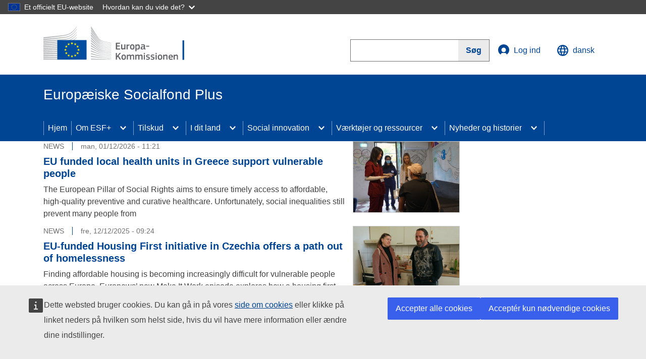

--- FILE ---
content_type: text/html; charset=UTF-8
request_url: https://european-social-fund-plus.ec.europa.eu/da/news
body_size: 9319
content:
<!DOCTYPE html>
<html lang="da" dir="ltr">
  <head>
    <meta charset="utf-8" />
<link rel="canonical" href="https://european-social-fund-plus.ec.europa.eu/en/news" />
<meta name="google-site-verification" content="CGMbs5lYrASJzboObftiu2frxVnScUr9h8GguUCrDic" />
<meta http-equiv="X-UA-Compatible" content="IE=edge,chrome=1" />
<meta name="Generator" content="Drupal 10 (https://www.drupal.org)" />
<meta name="MobileOptimized" content="width" />
<meta name="HandheldFriendly" content="true" />
<meta name="viewport" content="width=device-width, initial-scale=1.0" />
<link rel="icon" href="/themes/custom/esfplus/images/favicons/ec/favicon.ico" type="image/vnd.microsoft.icon" />
<link rel="icon" href="/themes/custom/esfplus/images/favicons/ec/favicon.svg" type="image/svg+xml" />
<link rel="apple-touch-icon" href="/themes/custom/esfplus/images/favicons/ec/favicon.png" />

    <title>News | Europæiske Socialfond Plus</title>
    <link rel="stylesheet" media="all" href="/sites/default/files/css/css_F0qQBL_BhLVsdPxzgpkpoRgS_1ia2c2fm38V0kZM4yY.css?delta=0&amp;language=da&amp;theme=esfplus&amp;include=eJxFyUEOgCAMBdELEXukBvAbSSgltGi4vYku3MxbDOzodRrhMyjYTwgoq3RtaM61pBHHYuT_9lGaB1vmEErREK6C2-jtJrrPigeAbyP3" />
<link rel="stylesheet" media="all" href="/sites/default/files/css/css_NIIUSK-V6TcDcFRdck8owmtfyCxRN7xqanpr088_XZ4.css?delta=1&amp;language=da&amp;theme=esfplus&amp;include=eJxFyUEOgCAMBdELEXukBvAbSSgltGi4vYku3MxbDOzodRrhMyjYTwgoq3RtaM61pBHHYuT_9lGaB1vmEErREK6C2-jtJrrPigeAbyP3" />
<link rel="stylesheet" media="print" href="/sites/default/files/css/css_2JdGsKx81-1FoB8C3-iMJHqQPSgkJdYj_neaun1-NyE.css?delta=2&amp;language=da&amp;theme=esfplus&amp;include=eJxFyUEOgCAMBdELEXukBvAbSSgltGi4vYku3MxbDOzodRrhMyjYTwgoq3RtaM61pBHHYuT_9lGaB1vmEErREK6C2-jtJrrPigeAbyP3" />
<link rel="stylesheet" media="all" href="/sites/default/files/css/css_pFtgpEHoVE-dL0CKrSumDvgTSwPkZcwF92cVSx6iRFo.css?delta=3&amp;language=da&amp;theme=esfplus&amp;include=eJxFyUEOgCAMBdELEXukBvAbSSgltGi4vYku3MxbDOzodRrhMyjYTwgoq3RtaM61pBHHYuT_9lGaB1vmEErREK6C2-jtJrrPigeAbyP3" />
<link rel="stylesheet" media="print" href="/sites/default/files/css/css_IbUZQjRHxG2ApvkKTRCBh1plnV6VpwO1sVInReEGt28.css?delta=4&amp;language=da&amp;theme=esfplus&amp;include=eJxFyUEOgCAMBdELEXukBvAbSSgltGi4vYku3MxbDOzodRrhMyjYTwgoq3RtaM61pBHHYuT_9lGaB1vmEErREK6C2-jtJrrPigeAbyP3" />

    
  </head>
  <body class="language-da ecl-typography path-news">
        <a href="#main-content" class="ecl-skip-link"  id="skip-id">Gå til hovedindhold</a>

    <script type="application/json">{"utility":"globan","theme":"dark","logo":true,"link":true,"mode":false}</script>

      <div class="dialog-off-canvas-main-canvas" data-off-canvas-main-canvas>
    <header
  class="ecl-site-header-standardised"
  data-ecl-site-header="true"
  data-ecl-auto-init="SiteHeaderStandardised"
>
  
  <div class="ecl-site-header-standardised__container ecl-container">
    <div class="ecl-site-header-standardised__top">
          <a
    class="ecl-link ecl-link--standalone ecl-site-header__logo-link"
    href="https://commission.europa.eu/index_da"
    aria-label="Hjem - Europa-Kommissionen"
  >
                            <picture class="ecl-picture ecl-site-header__picture" title="Europa-Kommissionen"><source 
                  srcset="/themes/contrib/oe_theme/dist/ec/images/logo/positive/logo-ec--da.svg"
                          media="(min-width: 996px)"
                      ><img 
          class="ecl-site-header__logo-image"
              src="/themes/contrib/oe_theme/dist/ec/images/logo/positive/logo-ec--da.svg"
              alt="Europa-Kommissionens logo" 
      /></picture>  </a>


      <div class="ecl-site-header-standardised__action">
          <div class="esfp-search-form" data-drupal-selector="esfp-search-form" id="block-esfp-search-block">
  
    
      

<form action="/da/search" method="get" id="esfp-search-form" accept-charset="UTF-8" class="ecl-form">
  
  
  
  <div class="ecl-search-form">
  <div class="ecl-form-group"><label for="edit-search"
        class="ecl-form-label ecl-search-form__label">Search</label><input type="search" id="edit-search" name="search"
        class="ecl-text-input ecl-text-input--m ecl-search-form__text-input" value="" autocomplete="off" /></div>
    <button id="edit-submit" class="ecl-button ecl-button--search ecl-search-form__button" type="submit" aria-label="Search"><span
        class="ecl-button__container"><span class="ecl-button__label" data-ecl-label="true">Søg</span><svg
          class="ecl-icon ecl-icon--xs ecl-button__icon ecl-button__icon--after" focusable="false" aria-hidden="true"
          data-ecl-icon="">
          <use xlink:href="/themes/contrib/oe_theme/dist/ec/images/icons/sprites/icons.svg#search"></use>
        </svg></span></button>
  </div>
</form>

  </div>
  <a
  href="/da/user/login"
  class="ecl-link ecl-link--standalone ecl-link--icon ecl-link--icon-before ecl-site-header-standardised__login-toggle"
  
><svg
  class="ecl-icon ecl-icon--m ecl-link__icon"
  focusable="false"
  aria-hidden="true"
  ><use xlink:href="/themes/contrib/oe_theme/dist/ec/images/icons/sprites/icons.svg#log-in"></use></svg><span class="ecl-link__label">Log ind</span></a><div class="ecl-site-header__language"><a
    class="ecl-button ecl-button--ghost ecl-site-header__language-selector"
    href="https://european-social-fund-plus.ec.europa.eu/da/news"
    data-ecl-language-selector
    role="button"
    aria-label="Change language, current language is dansk"
      aria-controls="language-list-overlay"
    ><span class="ecl-site-header__language-icon"><svg
  class="ecl-icon ecl-icon--s ecl-site-header__icon"
  focusable="false"
  aria-hidden="true"
  ><use xlink:href="/themes/contrib/oe_theme/dist/ec/images/icons/sprites/icons.svg#global"></use></svg></span>dansk</a><div class="ecl-site-header__language-container" id="language-list-overlay" hidden data-ecl-language-list-overlay aria-labelledby="ecl-site-header__language-title" role="dialog"><div class="ecl-site-header__language-header"><div
        class="ecl-site-header__language-title"
        id="ecl-site-header__language-title"
      >Select your language</div><button class="ecl-button ecl-button--ghost ecl-site-header__language-close" type="submit"  data-ecl-language-list-close><span class="ecl-button__container"><span class="ecl-u-sr-only" data-ecl-label="true">Luk</span><svg
  class="ecl-icon ecl-icon--s ecl-button__icon ecl-button__icon--after"
  focusable="false"
  aria-hidden="true"
   data-ecl-icon><use xlink:href="/themes/contrib/oe_theme/dist/ec/images/icons/sprites/icons.svg#close-filled"></use></svg></span></button></div><div class="ecl-site-header__language-content"><div class="ecl-site-header__language-category" data-ecl-language-list-eu><ul class="ecl-site-header__language-list"><li class="ecl-site-header__language-item"><a
  href="https://european-social-fund-plus.ec.europa.eu/bg/news"
  class="ecl-link ecl-link--standalone ecl-site-header__language-link"
   lang="bg" hreflang="bg"
><span class="ecl-site-header__language-link-code">bg</span><span class="ecl-site-header__language-link-label">български</span></a></li><li class="ecl-site-header__language-item"><a
  href="https://european-social-fund-plus.ec.europa.eu/es/news"
  class="ecl-link ecl-link--standalone ecl-site-header__language-link"
   lang="es" hreflang="es"
><span class="ecl-site-header__language-link-code">es</span><span class="ecl-site-header__language-link-label">español</span></a></li><li class="ecl-site-header__language-item"><a
  href="https://european-social-fund-plus.ec.europa.eu/cs/news"
  class="ecl-link ecl-link--standalone ecl-site-header__language-link"
   lang="cs" hreflang="cs"
><span class="ecl-site-header__language-link-code">cs</span><span class="ecl-site-header__language-link-label">čeština</span></a></li><li class="ecl-site-header__language-item"><a
  href="https://european-social-fund-plus.ec.europa.eu/da/news"
  class="ecl-link ecl-link--standalone ecl-site-header__language-link ecl-site-header__language-link--active"
   lang="da" hreflang="da"
><span class="ecl-site-header__language-link-code">da</span><span class="ecl-site-header__language-link-label">dansk</span></a></li><li class="ecl-site-header__language-item"><a
  href="https://european-social-fund-plus.ec.europa.eu/de/news"
  class="ecl-link ecl-link--standalone ecl-site-header__language-link"
   lang="de" hreflang="de"
><span class="ecl-site-header__language-link-code">de</span><span class="ecl-site-header__language-link-label">Deutsch</span></a></li><li class="ecl-site-header__language-item"><a
  href="https://european-social-fund-plus.ec.europa.eu/et/news"
  class="ecl-link ecl-link--standalone ecl-site-header__language-link"
   lang="et" hreflang="et"
><span class="ecl-site-header__language-link-code">et</span><span class="ecl-site-header__language-link-label">eesti</span></a></li><li class="ecl-site-header__language-item"><a
  href="https://european-social-fund-plus.ec.europa.eu/el/news"
  class="ecl-link ecl-link--standalone ecl-site-header__language-link"
   lang="el" hreflang="el"
><span class="ecl-site-header__language-link-code">el</span><span class="ecl-site-header__language-link-label">ελληνικά</span></a></li><li class="ecl-site-header__language-item"><a
  href="https://european-social-fund-plus.ec.europa.eu/en/news"
  class="ecl-link ecl-link--standalone ecl-site-header__language-link"
   lang="en" hreflang="en"
><span class="ecl-site-header__language-link-code">en</span><span class="ecl-site-header__language-link-label">English</span></a></li><li class="ecl-site-header__language-item"><a
  href="https://european-social-fund-plus.ec.europa.eu/fr/news"
  class="ecl-link ecl-link--standalone ecl-site-header__language-link"
   lang="fr" hreflang="fr"
><span class="ecl-site-header__language-link-code">fr</span><span class="ecl-site-header__language-link-label">Français</span></a></li><li class="ecl-site-header__language-item"><a
  href="https://european-social-fund-plus.ec.europa.eu/ga/news"
  class="ecl-link ecl-link--standalone ecl-site-header__language-link"
   lang="ga" hreflang="ga"
><span class="ecl-site-header__language-link-code">ga</span><span class="ecl-site-header__language-link-label">Gaeilge</span></a></li><li class="ecl-site-header__language-item"><a
  href="https://european-social-fund-plus.ec.europa.eu/hr/news"
  class="ecl-link ecl-link--standalone ecl-site-header__language-link"
   lang="hr" hreflang="hr"
><span class="ecl-site-header__language-link-code">hr</span><span class="ecl-site-header__language-link-label">hrvatski</span></a></li><li class="ecl-site-header__language-item"><a
  href="https://european-social-fund-plus.ec.europa.eu/it/news"
  class="ecl-link ecl-link--standalone ecl-site-header__language-link"
   lang="it" hreflang="it"
><span class="ecl-site-header__language-link-code">it</span><span class="ecl-site-header__language-link-label">italiano</span></a></li><li class="ecl-site-header__language-item"><a
  href="https://european-social-fund-plus.ec.europa.eu/lv/news"
  class="ecl-link ecl-link--standalone ecl-site-header__language-link"
   lang="lv" hreflang="lv"
><span class="ecl-site-header__language-link-code">lv</span><span class="ecl-site-header__language-link-label">latviešu</span></a></li><li class="ecl-site-header__language-item"><a
  href="https://european-social-fund-plus.ec.europa.eu/lt/news"
  class="ecl-link ecl-link--standalone ecl-site-header__language-link"
   lang="lt" hreflang="lt"
><span class="ecl-site-header__language-link-code">lt</span><span class="ecl-site-header__language-link-label">lietuvių</span></a></li><li class="ecl-site-header__language-item"><a
  href="https://european-social-fund-plus.ec.europa.eu/hu/news"
  class="ecl-link ecl-link--standalone ecl-site-header__language-link"
   lang="hu" hreflang="hu"
><span class="ecl-site-header__language-link-code">hu</span><span class="ecl-site-header__language-link-label">magyar</span></a></li><li class="ecl-site-header__language-item"><a
  href="https://european-social-fund-plus.ec.europa.eu/mt/news"
  class="ecl-link ecl-link--standalone ecl-site-header__language-link"
   lang="mt" hreflang="mt"
><span class="ecl-site-header__language-link-code">mt</span><span class="ecl-site-header__language-link-label">Malti</span></a></li><li class="ecl-site-header__language-item"><a
  href="https://european-social-fund-plus.ec.europa.eu/nl/news"
  class="ecl-link ecl-link--standalone ecl-site-header__language-link"
   lang="nl" hreflang="nl"
><span class="ecl-site-header__language-link-code">nl</span><span class="ecl-site-header__language-link-label">Nederlands</span></a></li><li class="ecl-site-header__language-item"><a
  href="https://european-social-fund-plus.ec.europa.eu/pl/news"
  class="ecl-link ecl-link--standalone ecl-site-header__language-link"
   lang="pl" hreflang="pl"
><span class="ecl-site-header__language-link-code">pl</span><span class="ecl-site-header__language-link-label">polski</span></a></li><li class="ecl-site-header__language-item"><a
  href="https://european-social-fund-plus.ec.europa.eu/pt/news"
  class="ecl-link ecl-link--standalone ecl-site-header__language-link"
   lang="pt" hreflang="pt"
><span class="ecl-site-header__language-link-code">pt</span><span class="ecl-site-header__language-link-label">português</span></a></li><li class="ecl-site-header__language-item"><a
  href="https://european-social-fund-plus.ec.europa.eu/ro/news"
  class="ecl-link ecl-link--standalone ecl-site-header__language-link"
   lang="ro" hreflang="ro"
><span class="ecl-site-header__language-link-code">ro</span><span class="ecl-site-header__language-link-label">română</span></a></li><li class="ecl-site-header__language-item"><a
  href="https://european-social-fund-plus.ec.europa.eu/sk/news"
  class="ecl-link ecl-link--standalone ecl-site-header__language-link"
   lang="sk" hreflang="sk"
><span class="ecl-site-header__language-link-code">sk</span><span class="ecl-site-header__language-link-label">slovenčina</span></a></li><li class="ecl-site-header__language-item"><a
  href="https://european-social-fund-plus.ec.europa.eu/sl/news"
  class="ecl-link ecl-link--standalone ecl-site-header__language-link"
   lang="sl" hreflang="sl"
><span class="ecl-site-header__language-link-code">sl</span><span class="ecl-site-header__language-link-label">slovenščina</span></a></li><li class="ecl-site-header__language-item"><a
  href="https://european-social-fund-plus.ec.europa.eu/fi/news"
  class="ecl-link ecl-link--standalone ecl-site-header__language-link"
   lang="fi" hreflang="fi"
><span class="ecl-site-header__language-link-code">fi</span><span class="ecl-site-header__language-link-label">suomi</span></a></li><li class="ecl-site-header__language-item"><a
  href="https://european-social-fund-plus.ec.europa.eu/sv/news"
  class="ecl-link ecl-link--standalone ecl-site-header__language-link"
   lang="sv" hreflang="sv"
><span class="ecl-site-header__language-link-code">sv</span><span class="ecl-site-header__language-link-label">svenska</span></a></li></ul></div></div></div></div>


      </div>
    </div>
  </div>
        <div class="ecl-site-header__banner">
      <div class="ecl-container">
                  <div class="ecl-site-header__site-name">Europæiske Socialfond Plus</div>
                      </div>
    </div>
      <div id="block-oe-theme-helper-site-navigation-main">
  
    
      
      
                                                                                        
                                                                                        
                                                                      
                                                                                        
                                                                                                                            
                                                                      
          
      <nav
  class="ecl-menu ecl-menu--group1"
  data-ecl-menu
  data-ecl-menu-max-lines="2"
  data-ecl-auto-init="Menu"
  aria-expanded="false"
  role="navigation"
   aria-label="Site&#x20;navigation"
><div class="ecl-menu__overlay" data-ecl-menu-overlay></div><div class="ecl-container ecl-menu__container"><a
      class="ecl-link ecl-link--standalone ecl-menu__open"
      href=""
      data-ecl-menu-open
    ><svg
  class="ecl-icon ecl-icon--s"
  focusable="false"
  aria-hidden="true"
  ><use xlink:href="/themes/contrib/oe_theme/dist/ec/images/icons/sprites/icons.svg#hamburger"></use></svg>Menu</a><section class="ecl-menu__inner" data-ecl-menu-inner role="application" aria-label="Menu"><header class="ecl-menu__inner-header"><button
          class="ecl-menu__close ecl-button ecl-button--text"
          type="submit"
          data-ecl-menu-close
        ><span class="ecl-menu__close-container ecl-button__container"><svg
  class="ecl-icon ecl-icon--s ecl-button__icon ecl-button__icon--before"
  focusable="false"
  aria-hidden="true"
   data-ecl-icon><use xlink:href="/themes/contrib/oe_theme/dist/ec/images/icons/sprites/icons.svg#close-filled"></use></svg><span
              class="ecl-button__label"
              data-ecl-label="true">Luk</span></span></button><div class="ecl-menu__title">Menu</div><button
          data-ecl-menu-back
          type="submit"
          class="ecl-menu__back ecl-button ecl-button--text"
        ><span class="ecl-button__container"><svg
  class="ecl-icon ecl-icon--xs ecl-icon--rotate-270 ecl-button__icon ecl-button__icon--before"
  focusable="false"
  aria-hidden="true"
   data-ecl-icon><use xlink:href="/themes/contrib/oe_theme/dist/ec/images/icons/sprites/icons.svg#corner-arrow"></use></svg><span
              class="ecl-button__label"
              data-ecl-label
            >Tilbage</span></span></button></header><button class="ecl-button ecl-button--ghost ecl-menu__item ecl-menu__items-previous" type="button"  data-ecl-menu-items-previous tabindex="-1"><span class="ecl-button__container"><svg
  class="ecl-icon ecl-icon--s ecl-icon--rotate-270 ecl-button__icon ecl-button__icon--before"
  focusable="false"
  aria-hidden="true"
   data-ecl-icon><use xlink:href="/themes/contrib/oe_theme/dist/ec/images/icons/sprites/icons.svg#corner-arrow"></use></svg></span></button><button class="ecl-button ecl-button--ghost ecl-menu__item ecl-menu__items-next" type="button"  data-ecl-menu-items-next tabindex="-1"><span class="ecl-button__container"><svg
  class="ecl-icon ecl-icon--s ecl-icon--rotate-90 ecl-button__icon ecl-button__icon--before"
  focusable="false"
  aria-hidden="true"
   data-ecl-icon><use xlink:href="/themes/contrib/oe_theme/dist/ec/images/icons/sprites/icons.svg#corner-arrow"></use></svg></span></button><ul class="ecl-menu__list" data-ecl-menu-list><li class="ecl-menu__item" data-ecl-menu-item id="ecl-menu-item-44244136-0"><a href="/da" class="ecl-menu__link" data-ecl-menu-link id="ecl-menu-item-44244136-0-link">Hjem</a></li><li class="ecl-menu__item ecl-menu__item--has-children" data-ecl-menu-item data-ecl-has-children aria-haspopup aria-expanded="false" id="ecl-menu-item-44244136-1"><a href="/da/hvad-staar-esf" class="ecl-menu__link" data-ecl-menu-link id="ecl-menu-item-44244136-1-link">Om ESF+</a><button class="ecl-button ecl-button--primary ecl-menu__button-caret" type="button"  data-ecl-menu-caret aria-label="Access&#x20;item&#x27;s&#x20;children" aria-describedby="ecl-menu-item-44244136-1-link" aria-expanded="false"><span class="ecl-button__container"><svg
  class="ecl-icon ecl-icon--xs ecl-icon--rotate-180 ecl-button__icon ecl-button__icon--after"
  focusable="false"
  aria-hidden="true"
   data-ecl-icon><use xlink:href="/themes/contrib/oe_theme/dist/ec/images/icons/sprites/icons.svg#corner-arrow"></use></svg></span></button><div
    class="ecl-menu__mega"
    data-ecl-menu-mega
  ><ul class="ecl-menu__sublist"><li
        class="ecl-menu__subitem"
        data-ecl-menu-subitem
      ><a
          href="/da/hvad-staar-esf"
          class="ecl-menu__sublink"
        >Hvad står ESF+ for?</a></li><li
        class="ecl-menu__subitem"
        data-ecl-menu-subitem
      ><a
          href="/da/node/229"
          class="ecl-menu__sublink"
        >Hovedprioriteter</a></li><li
        class="ecl-menu__subitem"
        data-ecl-menu-subitem
      ><a
          href="/da/node/1659"
          class="ecl-menu__sublink"
        >Fremtiden for ESF+</a></li><li
        class="ecl-menu__subitem"
        data-ecl-menu-subitem
      ><a
          href="/da/node/195"
          class="ecl-menu__sublink"
        >ESF+-udvalget</a></li></ul></div></li><li class="ecl-menu__item ecl-menu__item--has-children" data-ecl-menu-item data-ecl-has-children aria-haspopup aria-expanded="false" id="ecl-menu-item-44244136-2"><a href="https://european-social-fund-plus.ec.europa.eu/en/how-access-funding-esf" class="ecl-menu__link" data-ecl-menu-link id="ecl-menu-item-44244136-2-link">Tilskud</a><button class="ecl-button ecl-button--primary ecl-menu__button-caret" type="button"  data-ecl-menu-caret aria-label="Access&#x20;item&#x27;s&#x20;children" aria-describedby="ecl-menu-item-44244136-2-link" aria-expanded="false"><span class="ecl-button__container"><svg
  class="ecl-icon ecl-icon--xs ecl-icon--rotate-180 ecl-button__icon ecl-button__icon--after"
  focusable="false"
  aria-hidden="true"
   data-ecl-icon><use xlink:href="/themes/contrib/oe_theme/dist/ec/images/icons/sprites/icons.svg#corner-arrow"></use></svg></span></button><div
    class="ecl-menu__mega"
    data-ecl-menu-mega
  ><ul class="ecl-menu__sublist"><li
        class="ecl-menu__subitem"
        data-ecl-menu-subitem
      ><a
          href="/da/node/1671"
          class="ecl-menu__sublink"
        >Sådan får du adgang til finansiering</a></li><li
        class="ecl-menu__subitem"
        data-ecl-menu-subitem
      ><a
          href="https://european-social-fund-plus.ec.europa.eu/en/shared-management"
          class="ecl-menu__sublink"
        >Delt forvaltning</a></li><li
        class="ecl-menu__subitem"
        data-ecl-menu-subitem
      ><a
          href="/da/esf-direct-easi"
          class="ecl-menu__sublink"
        >ESF+ Direct (EaSI)</a></li><li
        class="ecl-menu__subitem"
        data-ecl-menu-subitem
      ><a
          href="/da/node/1673"
          class="ecl-menu__sublink"
        >Find partnere og inspiration</a></li></ul></div></li><li class="ecl-menu__item ecl-menu__item--has-children" data-ecl-menu-item data-ecl-has-children aria-haspopup aria-expanded="false" id="ecl-menu-item-44244136-3"><a href="https://european-social-fund-plus.ec.europa.eu/en/in-your-country" class="ecl-menu__link" data-ecl-menu-link id="ecl-menu-item-44244136-3-link">I dit land</a><button class="ecl-button ecl-button--primary ecl-menu__button-caret" type="button"  data-ecl-menu-caret aria-label="Access&#x20;item&#x27;s&#x20;children" aria-describedby="ecl-menu-item-44244136-3-link" aria-expanded="false"><span class="ecl-button__container"><svg
  class="ecl-icon ecl-icon--xs ecl-icon--rotate-180 ecl-button__icon ecl-button__icon--after"
  focusable="false"
  aria-hidden="true"
   data-ecl-icon><use xlink:href="/themes/contrib/oe_theme/dist/ec/images/icons/sprites/icons.svg#corner-arrow"></use></svg></span></button><div
    class="ecl-menu__mega"
    data-ecl-menu-mega
  ><ul class="ecl-menu__sublist"><li
        class="ecl-menu__subitem"
        data-ecl-menu-subitem
      ><a
          href="https://european-social-fund-plus.ec.europa.eu/en/in-your-country"
          class="ecl-menu__sublink"
        >Nationale sider</a></li><li
        class="ecl-menu__subitem"
        data-ecl-menu-subitem
      ><a
          href="https://european-social-fund-plus.ec.europa.eu/en/easi-your-country"
          class="ecl-menu__sublink"
        >EaSI i dit land</a></li><li
        class="ecl-menu__subitem"
        data-ecl-menu-subitem
      ><a
          href="https://european-social-fund-plus.ec.europa.eu/en/competence-centres-social-innovation"
          class="ecl-menu__sublink"
        >Nationale kompetencecentre for social innovation</a></li></ul></div></li><li class="ecl-menu__item ecl-menu__item--has-children" data-ecl-menu-item data-ecl-has-children aria-haspopup aria-expanded="false" id="ecl-menu-item-44244136-4"><a href="/da/social-innovation-og-tvaernationalt-samarbejde" class="ecl-menu__link" data-ecl-menu-link id="ecl-menu-item-44244136-4-link">Social innovation</a><button class="ecl-button ecl-button--primary ecl-menu__button-caret" type="button"  data-ecl-menu-caret aria-label="Access&#x20;item&#x27;s&#x20;children" aria-describedby="ecl-menu-item-44244136-4-link" aria-expanded="false"><span class="ecl-button__container"><svg
  class="ecl-icon ecl-icon--xs ecl-icon--rotate-180 ecl-button__icon ecl-button__icon--after"
  focusable="false"
  aria-hidden="true"
   data-ecl-icon><use xlink:href="/themes/contrib/oe_theme/dist/ec/images/icons/sprites/icons.svg#corner-arrow"></use></svg></span></button><div
    class="ecl-menu__mega"
    data-ecl-menu-mega
  ><ul class="ecl-menu__sublist"><li
        class="ecl-menu__subitem"
        data-ecl-menu-subitem
      ><a
          href="/da/node/274"
          class="ecl-menu__sublink"
        >ESF&#039;s initiativ Social innovation+</a></li><li
        class="ecl-menu__subitem"
        data-ecl-menu-subitem
      ><a
          href="/da/node/1648"
          class="ecl-menu__sublink"
        >Gensidig læring</a></li><li
        class="ecl-menu__subitem"
        data-ecl-menu-subitem
      ><a
          href="/da/node/703"
          class="ecl-menu__sublink"
        >Social Innovation Match</a></li><li
        class="ecl-menu__subitem"
        data-ecl-menu-subitem
      ><a
          href="/da/how-to-make-alma-work"
          class="ecl-menu__sublink"
        >Sådan får vi ALMA til at fungere</a></li></ul></div></li><li class="ecl-menu__item ecl-menu__item--has-children" data-ecl-menu-item data-ecl-has-children aria-haspopup aria-expanded="false" id="ecl-menu-item-44244136-5"><a href="/da/node/202" class="ecl-menu__link" data-ecl-menu-link id="ecl-menu-item-44244136-5-link">Værktøjer og ressourcer</a><button class="ecl-button ecl-button--primary ecl-menu__button-caret" type="button"  data-ecl-menu-caret aria-label="Access&#x20;item&#x27;s&#x20;children" aria-describedby="ecl-menu-item-44244136-5-link" aria-expanded="false"><span class="ecl-button__container"><svg
  class="ecl-icon ecl-icon--xs ecl-icon--rotate-180 ecl-button__icon ecl-button__icon--after"
  focusable="false"
  aria-hidden="true"
   data-ecl-icon><use xlink:href="/themes/contrib/oe_theme/dist/ec/images/icons/sprites/icons.svg#corner-arrow"></use></svg></span></button><div
    class="ecl-menu__mega"
    data-ecl-menu-mega
  ><ul class="ecl-menu__sublist"><li
        class="ecl-menu__subitem"
        data-ecl-menu-subitem
      ><a
          href="/da/node/202"
          class="ecl-menu__sublink"
        >Lovgivning</a></li><li
        class="ecl-menu__subitem"
        data-ecl-menu-subitem
      ><a
          href="/da/node/1672"
          class="ecl-menu__sublink"
        >Publikationer</a></li><li
        class="ecl-menu__subitem"
        data-ecl-menu-subitem
      ><a
          href="/da/node/1649"
          class="ecl-menu__sublink"
        >Forenklede godtgørelsesværktøjer</a></li><li
        class="ecl-menu__subitem"
        data-ecl-menu-subitem
      ><a
          href="/da/node/1663"
          class="ecl-menu__sublink"
        >Data og evaluering</a></li><li
        class="ecl-menu__subitem"
        data-ecl-menu-subitem
      ><a
          href="/da/node/1650"
          class="ecl-menu__sublink"
        >Finansielle instrumenter</a></li><li
        class="ecl-menu__subitem"
        data-ecl-menu-subitem
      ><a
          href="https://european-social-fund-plus.ec.europa.eu/en/data-and-figures/projects"
          class="ecl-menu__sublink"
        >Kohesio: ESF+ projects</a></li></ul></div></li><li class="ecl-menu__item ecl-menu__item--has-children" data-ecl-menu-item data-ecl-has-children aria-haspopup aria-expanded="false" id="ecl-menu-item-44244136-6"><a href="/da/node/1691" class="ecl-menu__link" data-ecl-menu-link id="ecl-menu-item-44244136-6-link">Nyheder og historier</a><button class="ecl-button ecl-button--primary ecl-menu__button-caret" type="button"  data-ecl-menu-caret aria-label="Access&#x20;item&#x27;s&#x20;children" aria-describedby="ecl-menu-item-44244136-6-link" aria-expanded="false"><span class="ecl-button__container"><svg
  class="ecl-icon ecl-icon--xs ecl-icon--rotate-180 ecl-button__icon ecl-button__icon--after"
  focusable="false"
  aria-hidden="true"
   data-ecl-icon><use xlink:href="/themes/contrib/oe_theme/dist/ec/images/icons/sprites/icons.svg#corner-arrow"></use></svg></span></button><div
    class="ecl-menu__mega"
    data-ecl-menu-mega
  ><ul class="ecl-menu__sublist"><li
        class="ecl-menu__subitem"
        data-ecl-menu-subitem
      ><a
          href="/da/node/1691"
          class="ecl-menu__sublink"
        >Nyheder</a></li><li
        class="ecl-menu__subitem"
        data-ecl-menu-subitem
      ><a
          href="/da/node/1692"
          class="ecl-menu__sublink"
        >Succeshistorier</a></li><li
        class="ecl-menu__subitem"
        data-ecl-menu-subitem
      ><a
          href="/da/node/1693"
          class="ecl-menu__sublink"
        >Videoer</a></li></ul></div></li></ul></section></div></nav>


  </div>


</header>

  
<main class="ecl-u-pb-xl" id="main-content">
  <div class="ecl-container">
    <div class="ecl-row">
            <div class="ecl-col-l-9">
          <div>
    <div class="ecl-container">
  <div data-drupal-messages-fallback class="hidden"></div>
</div>
<div id="block-esfplus-main-page-content" class="ecl-u-mb-l">
  
    
      <div class="views-element-container"><div class="js-view-dom-id-890f65618d2735c71858c5d31c8a15eff9f5dac05330cda876b44ce13fb205cc">
  
  
  

  
  
  

      <div class="views-row"><div class="ecl-u-mb-s"><article
  class="ecl-content-item"
  
><picture
      class="ecl-content-item__picture ecl-picture ecl-content-item__picture--large ecl-content-item__picture--right"data-ecl-picture-link><img class="ecl-content-item__image" src="/sites/default/files/styles/oe_theme_ratio_3_2_medium/public/2026-01/Euronews%2012%202025.png?itok=-3bpAvye" alt="Medical workers at a project in Greece" /></picture><div
  class="ecl-content-block ecl-content-item__content-block"
  
  data-ecl-auto-init="ContentBlock"
  data-ecl-content-block
><ul class="ecl-content-block__primary-meta-container"><li class="ecl-content-block__primary-meta-item">NEWS</li><li class="ecl-content-block__primary-meta-item"><span><time datetime="2026-01-12T11:21:52+01:00" title="Mandag, januar 12, 2026 - 11:21">man, 01/12/2026 - 11:21</time></span></li></ul><h1 class="ecl-content-block__title"data-ecl-title-link><a
  href="/en/news/eu-funded-local-health-units-greece-support-vulnerable-people"
  class="ecl-link ecl-link--standalone"
  
>EU funded local health units in Greece support vulnerable people</a></h1><div class="ecl-content-block__description">  The European Pillar of Social Rights aims to ensure timely access to affordable, high-quality preventive and curative healthcare. Unfortunately, social inequalities still prevent many people from

</div></div></article></div></div>
    <div class="views-row"><div class="ecl-u-mb-s"><article
  class="ecl-content-item"
  
><picture
      class="ecl-content-item__picture ecl-picture ecl-content-item__picture--large ecl-content-item__picture--right"data-ecl-picture-link><img class="ecl-content-item__image" src="/sites/default/files/styles/oe_theme_ratio_3_2_medium/public/2025-12/Euronews%2012%202025.png?itok=UHuHZ9ZW" alt="A social worker talking with Miroslav, a participant in the housing first programme." /></picture><div
  class="ecl-content-block ecl-content-item__content-block"
  
  data-ecl-auto-init="ContentBlock"
  data-ecl-content-block
><ul class="ecl-content-block__primary-meta-container"><li class="ecl-content-block__primary-meta-item">NEWS</li><li class="ecl-content-block__primary-meta-item"><span><time datetime="2025-12-12T09:24:13+01:00" title="Fredag, december 12, 2025 - 09:24">fre, 12/12/2025 - 09:24</time></span></li></ul><h1 class="ecl-content-block__title"data-ecl-title-link><a
  href="/en/news/eu-funded-housing-first-initiative-czechia-offers-path-out-homelessness"
  class="ecl-link ecl-link--standalone"
  
>EU-funded Housing First initiative in Czechia offers a path out of homelessness</a></h1><div class="ecl-content-block__description">  Finding affordable housing is becoming increasingly difficult for vulnerable people across Europe. Euronews’ new Make It Work episode explores how a housing first initiative in Brno (Czechia) is

</div></div></article></div></div>
    <div class="views-row"><div class="ecl-u-mb-s"><article
  class="ecl-content-item"
  
><picture
      class="ecl-content-item__picture ecl-picture ecl-content-item__picture--large ecl-content-item__picture--right"data-ecl-picture-link><img class="ecl-content-item__image" src="/sites/default/files/styles/oe_theme_ratio_3_2_medium/public/2024-08/th_news.jpg?itok=KcV3p_a2" alt="European Social Fund invests in quality jobs, training and social inclusion" /></picture><div
  class="ecl-content-block ecl-content-item__content-block"
  
  data-ecl-auto-init="ContentBlock"
  data-ecl-content-block
><ul class="ecl-content-block__primary-meta-container"><li class="ecl-content-block__primary-meta-item">NEWS</li><li class="ecl-content-block__primary-meta-item"><span><time datetime="2025-12-08T14:20:55+01:00" title="Mandag, december 8, 2025 - 14:20">man, 12/08/2025 - 14:20</time></span></li></ul><h1 class="ecl-content-block__title"data-ecl-title-link><a
  href="/en/news/european-social-fund-plus-shows-steady-progress-2021-2027-period"
  class="ecl-link ecl-link--standalone"
  
>European Social Fund Plus shows steady progress in 2021–2027 period</a></h1><div class="ecl-content-block__description">  The European Commission has published the mid-term evaluation of the European Social Fund Plus (ESF+), covering the period from June 2021 to the end of 2024. The ESF+ is the EU’s main funding

</div></div></article></div></div>
    <div class="views-row"><div class="ecl-u-mb-s"><article
  class="ecl-content-item"
  
><picture
      class="ecl-content-item__picture ecl-picture ecl-content-item__picture--large ecl-content-item__picture--right"data-ecl-picture-link><img class="ecl-content-item__image" src="/sites/default/files/styles/oe_theme_ratio_3_2_medium/public/2025-10/euronews.jpg?itok=_mk1mDIY" alt=" Breaking barriers with innovative recruitment" /></picture><div
  class="ecl-content-block ecl-content-item__content-block"
  
  data-ecl-auto-init="ContentBlock"
  data-ecl-content-block
><ul class="ecl-content-block__primary-meta-container"><li class="ecl-content-block__primary-meta-item">NEWS</li><li class="ecl-content-block__primary-meta-item"><span><time datetime="2025-10-29T16:48:48+01:00" title="Onsdag, oktober 29, 2025 - 16:48">ons, 10/29/2025 - 16:48</time></span></li></ul><h1 class="ecl-content-block__title"data-ecl-title-link><a
  href="/en/news/breaking-barriers-innovative-recruitment"
  class="ecl-link ecl-link--standalone"
  
> Breaking barriers with innovative recruitment</a></h1><div class="ecl-content-block__description">  A new Make It Work episode explores how a cross-border recruitment event in the upper Rhine region uses sports and games to connect employers and jobseekers from France and Germany. “We’re sharing a

</div></div></article></div></div>
    <div class="views-row"><div class="ecl-u-mb-s"><article
  class="ecl-content-item"
  
><picture
      class="ecl-content-item__picture ecl-picture ecl-content-item__picture--large ecl-content-item__picture--right"data-ecl-picture-link><img class="ecl-content-item__image" src="/sites/default/files/styles/oe_theme_ratio_3_2_medium/public/2025-10/54857418175_9cc607bf7f_o.jpg?itok=0zZQf9cc" alt="Winners accepting the award during the REGIOSTARS ceremony" /></picture><div
  class="ecl-content-block ecl-content-item__content-block"
  
  data-ecl-auto-init="ContentBlock"
  data-ecl-content-block
><ul class="ecl-content-block__primary-meta-container"><li class="ecl-content-block__primary-meta-item">NEWS</li><li class="ecl-content-block__primary-meta-item"><span><time datetime="2025-10-21T18:01:40+02:00" title="Tirsdag, oktober 21, 2025 - 18:01">tir, 10/21/2025 - 18:01</time></span></li></ul><h1 class="ecl-content-block__title"data-ecl-title-link><a
  href="/en/news/czech-project-wins-regiostars-2025-early-support-families-after-childbirth"
  class="ecl-link ecl-link--standalone"
  
>Czech project wins REGIOSTARS 2025 for early support to families after childbirth</a></h1><div class="ecl-content-block__description">  A Czech project funded by the European Social Fund Plus (ESF+) has received the 2025 REGIOSTARS Award in the category A social and inclusive Europe. Early support for families at risk offers free

</div></div></article></div></div>
    <div class="views-row"><div class="ecl-u-mb-s"><article
  class="ecl-content-item"
  
><picture
      class="ecl-content-item__picture ecl-picture ecl-content-item__picture--large ecl-content-item__picture--right"data-ecl-picture-link><img class="ecl-content-item__image" src="/sites/default/files/styles/oe_theme_ratio_3_2_medium/public/2025-01/Restore%2016%209.jpg?itok=WD0U7t8u" alt="A photo of the damage in Mayotte after cyclone Chido" /></picture><div
  class="ecl-content-block ecl-content-item__content-block"
  
  data-ecl-auto-init="ContentBlock"
  data-ecl-content-block
><ul class="ecl-content-block__primary-meta-container"><li class="ecl-content-block__primary-meta-item">NEWS</li><li class="ecl-content-block__primary-meta-item"><span><time datetime="2025-10-21T16:44:52+02:00" title="Tirsdag, oktober 21, 2025 - 16:44">tir, 10/21/2025 - 16:44</time></span></li></ul><h1 class="ecl-content-block__title"data-ecl-title-link><a
  href="/en/news/commission-reallocates-eu166-million-help-spain-recover-2024-floods-valencia"
  class="ecl-link ecl-link--standalone"
  
>Commission reallocates €166 million to help Spain recover from the 2024 floods in Valencia</a></h1><div class="ecl-content-block__description">  The Commission has approved the reallocation of €166 million from the European Social Fund Plus (ESF+) via the RESTORE mechanism to support the recovery of the areas affected by the October 2024

</div></div></article></div></div>
    <div class="views-row"><div class="ecl-u-mb-s"><article
  class="ecl-content-item"
  
><picture
      class="ecl-content-item__picture ecl-picture ecl-content-item__picture--large ecl-content-item__picture--right"data-ecl-picture-link><img class="ecl-content-item__image" src="/sites/default/files/styles/oe_theme_ratio_3_2_medium/public/2025-10/BIH_EU_FLAGS.jpg?itok=CqtHiPWB" alt="The EU and Bosnia and Herzegovina flags" /></picture><div
  class="ecl-content-block ecl-content-item__content-block"
  
  data-ecl-auto-init="ContentBlock"
  data-ecl-content-block
><ul class="ecl-content-block__primary-meta-container"><li class="ecl-content-block__primary-meta-item">NEWS</li><li class="ecl-content-block__primary-meta-item"><span><time datetime="2025-10-01T10:58:08+02:00" title="Onsdag, oktober 1, 2025 - 10:58">ons, 10/01/2025 - 10:58</time></span></li></ul><h1 class="ecl-content-block__title"data-ecl-title-link><a
  href="/en/news/esf-welcomes-bosnia-and-herzegovina-new-participating-country"
  class="ecl-link ecl-link--standalone"
  
>ESF+ welcomes Bosnia and Herzegovina as a new participating country</a></h1><div class="ecl-content-block__description">  Bosnia and Herzegovina has joined the European Social Fund Plus (ESF+), as an associated country, allowing organisations from this country to engage in projects funded by the ESF+ Employment and

</div></div></article></div></div>
    <div class="views-row"><div class="ecl-u-mb-s"><article
  class="ecl-content-item"
  
><picture
      class="ecl-content-item__picture ecl-picture ecl-content-item__picture--large ecl-content-item__picture--right"data-ecl-picture-link><img class="ecl-content-item__image" src="/sites/default/files/styles/oe_theme_ratio_3_2_medium/public/2022-05/shutterstock%20social%20innovation%204.jpg?itok=AA9ytNwm" alt="social innovation at work" /></picture><div
  class="ecl-content-block ecl-content-item__content-block"
  
  data-ecl-auto-init="ContentBlock"
  data-ecl-content-block
><ul class="ecl-content-block__primary-meta-container"><li class="ecl-content-block__primary-meta-item">NEWS</li><li class="ecl-content-block__primary-meta-item"><span><time datetime="2025-09-29T12:17:53+02:00" title="Mandag, september 29, 2025 - 12:17">man, 09/29/2025 - 12:17</time></span></li></ul><h1 class="ecl-content-block__title"data-ecl-title-link><a
  href="/en/news/report-shows-strong-performance-employment-and-social-innovation-strand"
  class="ecl-link ecl-link--standalone"
  
>Report shows strong performance of the Employment and Social Innovation strand</a></h1><div class="ecl-content-block__description">  The latest monitoring report of the Employment and Social Innovation (EaSI) strand of the European Social Fund Plus (ESF+) is now available. It provides a detailed overview of EaSI’s performance

</div></div></article></div></div>
    <div class="views-row"><div class="ecl-u-mb-s"><article
  class="ecl-content-item"
  
><picture
      class="ecl-content-item__picture ecl-picture ecl-content-item__picture--large ecl-content-item__picture--right"data-ecl-picture-link><img class="ecl-content-item__image" src="/sites/default/files/styles/oe_theme_ratio_3_2_medium/public/2025-09/Euronews%20VET.jpg?itok=XPCfbPlH" alt="A young man working in a VET environment" /></picture><div
  class="ecl-content-block ecl-content-item__content-block"
  
  data-ecl-auto-init="ContentBlock"
  data-ecl-content-block
><ul class="ecl-content-block__primary-meta-container"><li class="ecl-content-block__primary-meta-item">NEWS</li><li class="ecl-content-block__primary-meta-item"><span><time datetime="2025-09-24T17:53:15+02:00" title="Onsdag, september 24, 2025 - 17:53">ons, 09/24/2025 - 17:53</time></span></li></ul><h1 class="ecl-content-block__title"data-ecl-title-link><a
  href="/en/news/watch-second-episode-euronews-make-it-work-series-vet"
  class="ecl-link ecl-link--standalone"
  
>Watch the second episode of Euronews ‘Make It Work’ series on VET</a></h1><div class="ecl-content-block__description">  In this new episode of Make It Work, Euronews travelled to Denmark to explore how vocational education and training equips students with the skills they need for their future careers. 'I’ve always

</div></div></article></div></div>
    <div class="views-row"><div class="ecl-u-mb-s"><article
  class="ecl-content-item"
  
><picture
      class="ecl-content-item__picture ecl-picture ecl-content-item__picture--large ecl-content-item__picture--right"data-ecl-picture-link><img class="ecl-content-item__image" src="/sites/default/files/styles/oe_theme_ratio_3_2_medium/public/2025-09/regiostars_banner2025.png?itok=CiOQ3QMp" alt="Illustration showing the REGIOSTARS 2025 badge" /></picture><div
  class="ecl-content-block ecl-content-item__content-block"
  
  data-ecl-auto-init="ContentBlock"
  data-ecl-content-block
><ul class="ecl-content-block__primary-meta-container"><li class="ecl-content-block__primary-meta-item">NEWS</li><li class="ecl-content-block__primary-meta-item"><span><time datetime="2025-09-04T15:12:24+02:00" title="Torsdag, september 4, 2025 - 15:12">tor, 09/04/2025 - 15:12</time></span></li></ul><h1 class="ecl-content-block__title"data-ecl-title-link><a
  href="/en/news/vote-your-favourite-regiostars-finalist"
  class="ecl-link ecl-link--standalone"
  
>Vote for your favourite REGIOSTARS finalist!</a></h1><div class="ecl-content-block__description">  The public vote for the REGIOSTARS 2025 competition – a label of excellence for EU cohesion policy projects – is open until 15 October 12:00 CET on the official REGIOSTARS website! The project with

</div></div></article></div></div>

      <nav class="ecl-pagination" aria-label="Sideinddeling"><ul class="ecl-pagination__list"><li class="ecl-pagination__item ecl-pagination__item--current"><span
            class="ecl-pagination__text ecl-pagination__text--summary"
                      aria-current="true"
                    >1</span><span
            class="ecl-pagination__text ecl-pagination__text--full"
            aria-current="true"
          >Page 1</span></li><li class="ecl-pagination__item"><a
  href="?page=1"
  class="ecl-link ecl-link--standalone ecl-pagination__link"
   aria-label="Go&#x20;to&#x20;page&#x20;2"
>2</a></li><li class="ecl-pagination__item"><a
  href="?page=2"
  class="ecl-link ecl-link--standalone ecl-pagination__link"
   aria-label="Go&#x20;to&#x20;page&#x20;3"
>3</a></li><li class="ecl-pagination__item ecl-pagination__item--ellipsis"><span
            class="ecl-pagination__text ecl-pagination__text--summary"
                    >...</span><span
            class="ecl-pagination__text ecl-pagination__text--full"
            
          ></span></li><li class="ecl-pagination__item ecl-pagination__item--last"><a
  href="?page=36"
  class="ecl-link ecl-link--standalone ecl-pagination__link"
   aria-label="Go&#x20;to&#x20;page&#x20;37"
>37</a></li><li class="ecl-pagination__item ecl-pagination__item--next"><a
  href="?page=1"
  class="ecl-link ecl-link--standalone ecl-link--icon ecl-link--icon-after ecl-pagination__link"
   aria-label="G&#x00E5;&#x20;til&#x20;n&#x00E6;ste&#x20;side"
><span class="ecl-link__label">Næste</span><svg
  class="ecl-icon ecl-icon--xs ecl-icon--rotate-90 ecl-link__icon"
  focusable="false"
  aria-hidden="true"
  ><use xlink:href="/themes/contrib/oe_theme/dist/ec/images/icons/sprites/icons.svg#corner-arrow"></use></svg></a></li></ul></nav>

  
  

  
  
</div>
</div>

  </div>

  </div>

      </div>
    </div>
  </div>
</main>

  
        

                
    
    




<style>
    /* 1) Hide ONLY the built-in Twitter/X sprite icon */
    .ecl-site-footer__list-item a[href*="twitter.com"] .ecl-link__icon,
    .ecl-site-footer__list-item a[href*="x.com"] .ecl-link__icon {
      display: none !important;
    }

    .ecl-site-footer__list-item a[href*="twitter.com"] .ecl-link__label,
    .ecl-site-footer__list-item a[href*="x.com"] .ecl-link__label,
    .ecl-site-footer__list-item a[href*="facebook.com"] .ecl-link__label,
    .ecl-site-footer__list-item a[href*="youtube.com"] .ecl-link__label,
    .ecl-site-footer__list-item a[href*="linkedin.com"] .ecl-link__label
     {
      display: none !important;
    }    
 
    /* 2) Inject a guaranteed X icon before the label using a data-URI SVG */
    .ecl-site-footer__list-item a[href*="twitter.com"]::before,
    .ecl-site-footer__list-item a[href*="x.com"]::before {
      content: '';
      display: inline-block;
      width: 16px;
      height: 16px;
      margin-right: .5rem;
      vertical-align: middle;
      background-repeat: no-repeat;
      background-size: contain;
      /* White X on blue bg, fully inlined to bypass CSP/caching */
      background-image: url("data:image/svg+xml,%3Csvg xmlns='http://www.w3.org/2000/svg' viewBox='0 0 24 24'%3E%3Cpath fill='%23fff' d='M18.243 3H20.9l-6.18 7.07L22 21h-6.09l-4.77-5.58L5.6 21H2.94l6.6-7.55L2 3h6.18l4.31 5.03L18.24 3Zm-2.13 16.2h1.58L7.96 4.72H6.3l9.81 14.48Z'/%3E%3C/svg%3E");
    }
</style>


  <footer class="ecl-site-footer"><div class="ecl-container ecl-site-footer__container"><div class="ecl-site-footer__row"><div class="ecl-site-footer__column"><div class="ecl-site-footer__section"><h2 class="ecl-site-footer__title"><a
  href="https://european-social-fund-plus.ec.europa.eu/da"
  class="ecl-link ecl-link--standalone ecl-site-footer__title-link"
  
>Europæiske Socialfond Plus</a></h2><ul class="ecl-site-footer__list"><li class="ecl-site-footer__list-item"><a
  href="https://european-social-fund-plus.ec.europa.eu/da/node/1284"
  class="ecl-link ecl-link--standalone ecl-site-footer__link"
  
>Tilgængelighed</a></li></ul></div></div><div class="ecl-site-footer__column"><div class="ecl-site-footer__section"><h2 class="ecl-site-footer__title ecl-site-footer__title--separator">Kontakt os</h2><ul class="ecl-site-footer__list"><li class="ecl-site-footer__list-item"><a
  href="https://ec.europa.eu/newsroom/empl/user-subscriptions/2767/create"
  class="ecl-link ecl-link--standalone ecl-link--icon ecl-link--icon-after ecl-site-footer__link"
  
><span class="ecl-link__label">Subscribe to EU Social Newsletter</span><svg
  class="ecl-icon ecl-icon--xs ecl-link__icon"
  focusable="false"
  aria-hidden="true"
  ><use xlink:href="/themes/contrib/oe_theme/dist/ec/images/icons/sprites/icons.svg#external"></use></svg></a></li></ul></div><div class="ecl-site-footer__section"><h2 class="ecl-site-footer__title ecl-site-footer__title--separator">Følg os</h2><ul class="ecl-site-footer__list ecl-site-footer__list--inline"><li class="ecl-site-footer__list-item"><a
  href="https://www.linkedin.com/showcase/eu-skills"
  class="ecl-link ecl-link--standalone ecl-link--icon ecl-link--icon-before ecl-site-footer__link"
  
><svg
  class="ecl-icon ecl-icon--xs ecl-link__icon"
  focusable="false"
  aria-hidden="true"
  ><use xlink:href="/themes/contrib/oe_theme/dist/ec/images/icons-social-media/sprites/icons-social-media.svg#linkedin-negative"></use></svg><span class="ecl-link__label">LinkedIn</span></a></li><li class="ecl-site-footer__list-item"><a
  href="https://twitter.com/EU_social"
  class="ecl-link ecl-link--standalone ecl-link--icon ecl-link--icon-before ecl-site-footer__link"
  
><svg
  class="ecl-icon ecl-icon--xs ecl-link__icon"
  focusable="false"
  aria-hidden="true"
  ><use xlink:href="/themes/contrib/oe_theme/dist/ec/images/icons-social-media/sprites/icons-social-media.svg#twitter-negative"></use></svg><span class="ecl-link__label">Twitter</span></a></li><li class="ecl-site-footer__list-item"><a
  href="https://www.facebook.com/socialeurope"
  class="ecl-link ecl-link--standalone ecl-link--icon ecl-link--icon-before ecl-site-footer__link"
  
><svg
  class="ecl-icon ecl-icon--xs ecl-link__icon"
  focusable="false"
  aria-hidden="true"
  ><use xlink:href="/themes/contrib/oe_theme/dist/ec/images/icons-social-media/sprites/icons-social-media.svg#facebook-negative"></use></svg><span class="ecl-link__label">Facebook</span></a></li><li class="ecl-site-footer__list-item"><a
  href="https://www.youtube.com/user/europesocial/"
  class="ecl-link ecl-link--standalone ecl-link--icon ecl-link--icon-before ecl-site-footer__link"
  
><svg
  class="ecl-icon ecl-icon--xs ecl-link__icon"
  focusable="false"
  aria-hidden="true"
  ><use xlink:href="/themes/contrib/oe_theme/dist/ec/images/icons-social-media/sprites/icons-social-media.svg#youtube-negative"></use></svg><span class="ecl-link__label">YouTube</span></a></li><li class="ecl-site-footer__list-item"><a
  href="https://www.flickr.com/photos/socialeurope/"
  class="ecl-link ecl-link--standalone ecl-site-footer__link"
  
>Flickr</a></li></ul></div></div><div class="ecl-site-footer__column"><div class="ecl-site-footer__section"><h2 class="ecl-site-footer__title ecl-site-footer__title--separator">Relaterede websites</h2><ul class="ecl-site-footer__list"><li class="ecl-site-footer__list-item"><a
  href="https://employment-social-affairs.ec.europa.eu"
  class="ecl-link ecl-link--standalone ecl-link--icon ecl-link--icon-after ecl-site-footer__link"
  
><span class="ecl-link__label">Employment, Social Affairs &amp; Inclusion</span><svg
  class="ecl-icon ecl-icon--xs ecl-link__icon"
  focusable="false"
  aria-hidden="true"
  ><use xlink:href="/themes/contrib/oe_theme/dist/ec/images/icons/sprites/icons.svg#external"></use></svg></a></li><li class="ecl-site-footer__list-item"><a
  href="https://wayback.archive-it.org/12090/20220818103223/https://ec.europa.eu/esf/"
  class="ecl-link ecl-link--standalone ecl-link--icon ecl-link--icon-after ecl-site-footer__link"
  
><span class="ecl-link__label">ESF (2014-2020)</span><svg
  class="ecl-icon ecl-icon--xs ecl-link__icon"
  focusable="false"
  aria-hidden="true"
  ><use xlink:href="/themes/contrib/oe_theme/dist/ec/images/icons/sprites/icons.svg#external"></use></svg></a></li></ul></div></div></div><div class="ecl-site-footer__row"><div class="ecl-site-footer__column"><div class="ecl-site-footer__section"><a
  href="https://commission.europa.eu/index_da"
  class="ecl-link ecl-link--standalone ecl-site-footer__logo-link"
   aria-label="Hjem&#x20;-&#x20;Europa-Kommissionen"
><picture class="ecl-picture ecl-site-footer__picture" title="Europa-Kommissionen"><source 
                  srcset="/themes/contrib/oe_theme/dist/ec/images/logo/negative/logo-ec--da.svg"
                          media="(min-width: 996px)"
                      ><img 
          class="ecl-site-footer__logo-image"
              src="/themes/contrib/oe_theme/dist/ec/images/logo/negative/logo-ec--da.svg"
              alt="Europa-Kommissionens logo" 
      /></picture></a></div></div><div class="ecl-site-footer__column"><div class="ecl-site-footer__section"><ul class="ecl-site-footer__list"><li class="ecl-site-footer__list-item"><a
  href="https://ec.europa.eu/info/about-european-commission/contact_da"
  class="ecl-link ecl-link--standalone ecl-site-footer__link"
  
>Kontakt Europa-Kommissionen</a></li><li class="ecl-site-footer__list-item"><a
  href="https://european-union.europa.eu/contact-eu/social-media-channels_da#/search?page=0&amp;institutions=european_commission"
  class="ecl-link ecl-link--standalone ecl-link--icon ecl-link--icon-after ecl-site-footer__link"
  
><span class="ecl-link__label">Tilgængelighed</span><svg
  class="ecl-icon ecl-icon--xs ecl-link__icon"
  focusable="false"
  aria-hidden="true"
  ><use xlink:href="/themes/contrib/oe_theme/dist/ec/images/icons/sprites/icons.svg#external"></use></svg></a></li><li class="ecl-site-footer__list-item"><a
  href="https://ec.europa.eu/info/resources-partners_da"
  class="ecl-link ecl-link--standalone ecl-site-footer__link"
  
>Ressourcer for partnere</a></li></ul></div></div><div class="ecl-site-footer__column"><div class="ecl-site-footer__section"><ul class="ecl-site-footer__list"><li class="ecl-site-footer__list-item"><a
  href="https://ec.europa.eu/info/language-policy_da"
  class="ecl-link ecl-link--standalone ecl-site-footer__link"
  
>Sprog på vores websites</a></li><li class="ecl-site-footer__list-item"><a
  href="https://ec.europa.eu/info/cookies_da"
  class="ecl-link ecl-link--standalone ecl-site-footer__link"
  
>Cookies</a></li><li class="ecl-site-footer__list-item"><a
  href="https://ec.europa.eu/info/privacy-policy_da"
  class="ecl-link ecl-link--standalone ecl-site-footer__link"
  
>Databeskyttelsespolitik</a></li><li class="ecl-site-footer__list-item"><a
  href="https://ec.europa.eu/info/legal-notice_da"
  class="ecl-link ecl-link--standalone ecl-site-footer__link"
  
>Juridisk meddelelse</a></li></ul></div></div></div></div></footer>


  
  </div>

    <script type="application/json">{"utility":"piwik","siteID":"646","sitePath":["ec.europa.eu\/european-social-fund-plus"],"instance":"ec.europa.eu"}</script>
<script type="application/json">{"utility":"cck","url":"https:\/\/commission.europa.eu\/cookies-policy_{lang}"}</script>

    <script type="application/json" data-drupal-selector="drupal-settings-json">{"path":{"baseUrl":"\/","pathPrefix":"da\/","currentPath":"news","currentPathIsAdmin":false,"isFront":false,"currentLanguage":"da"},"pluralDelimiter":"\u0003","suppressDeprecationErrors":true,"ajaxTrustedUrl":{"\/da\/search":true},"user":{"uid":0,"permissionsHash":"05171ccb6ff08ea744dac71ea08ad8e23d325f3d067d434ab9e4e6f9bfe5eb3f"}}</script>
<script src="/sites/default/files/js/js_1tntxpoGEp-8mjPDY6YipRP8pB7OHmZx7cK1L0SFEAo.js?scope=footer&amp;delta=0&amp;language=da&amp;theme=esfplus&amp;include=eJw1yUsOgCAMRdENqSypKfCiJoWSUvzs3jhgeM9VkB8oCElL04rqJGc0tpeQFp0Xj8MqC_Vr__VGdFXpIdtoLNvstRc2F-UM-wCHWCRk"></script>
<script src="https://webtools.europa.eu/load.js" defer></script>

  </body>
</html>
